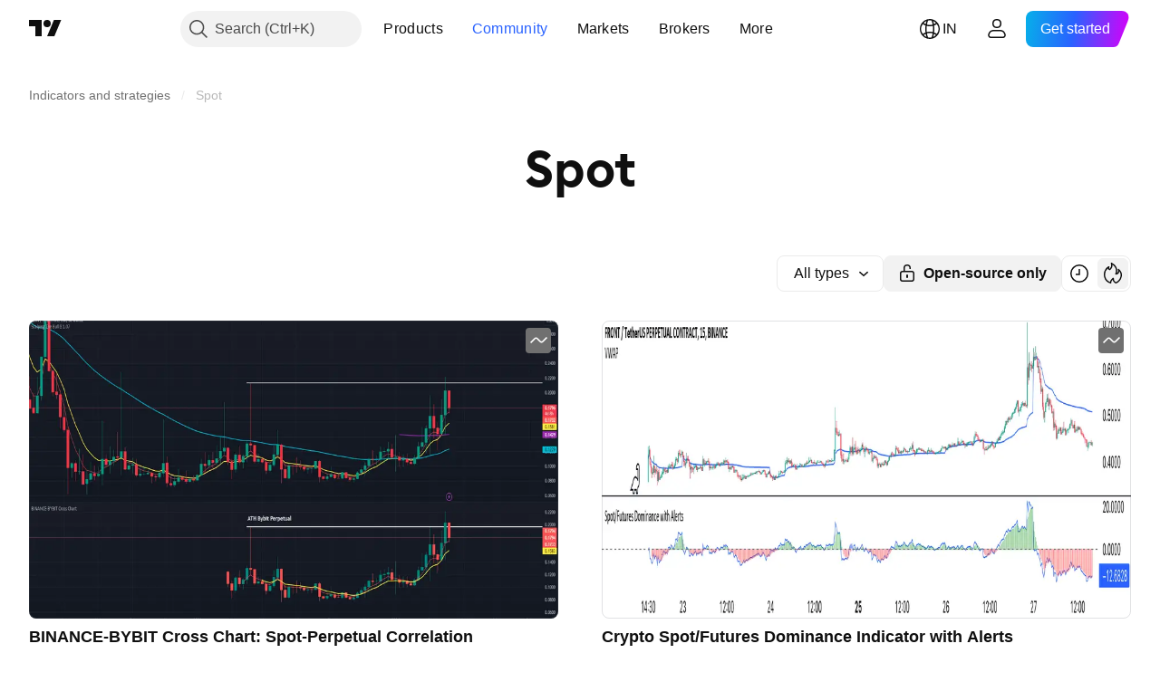

--- FILE ---
content_type: application/javascript; charset=utf-8
request_url: https://static.tradingview.com/static/bundles/95454.789255154a56c9358ef4.js
body_size: 14370
content:
(self.webpackChunktradingview=self.webpackChunktradingview||[]).push([[95454],{106435:e=>{e.exports={button:"button-PYEOTd6i",disabled:"disabled-PYEOTd6i",hidden:"hidden-PYEOTd6i",icon:"icon-PYEOTd6i",dropped:"dropped-PYEOTd6i"}},819514:e=>{e.exports={dropdownButton:"dropdownButton-G6buUFKH",top:"top-G6buUFKH",left:"left-G6buUFKH",right:"right-G6buUFKH",bottom:"bottom-G6buUFKH"}},631746:e=>{e.exports={button:"button-pzM0w4il",open:"open-pzM0w4il",default:"default-pzM0w4il",disabled:"disabled-pzM0w4il",danger:"danger-pzM0w4il",warning:"warning-pzM0w4il",xsmall:"xsmall-pzM0w4il",small:"small-pzM0w4il",medium:"medium-pzM0w4il",large:"large-pzM0w4il",content:"content-pzM0w4il",startSlot:"startSlot-pzM0w4il",middleSlot:"middleSlot-pzM0w4il",stretch:"stretch-pzM0w4il",caret:"caret-pzM0w4il"}},204514:e=>{e.exports={"light-button-group":"light-button-group-hYzoF5Ub","equal-cols":"equal-cols-hYzoF5Ub",equal:"equal-hYzoF5Ub","light-button-group-xsmall":"light-button-group-xsmall-hYzoF5Ub","light-button-group-small":"light-button-group-small-hYzoF5Ub","light-button-group-primary":"light-button-group-primary-hYzoF5Ub"}},802196:e=>{e.exports={group:"group-NGVKpq85"}},990713:e=>{e.exports={preview:"preview-gDIex6UB",fixedHeight:"fixedHeight-gDIex6UB",ratio16by9:"ratio16by9-gDIex6UB",ratio2by1:"ratio2by1-gDIex6UB","broken-image":"broken-image-gDIex6UB","preview-grid":"preview-grid-gDIex6UB",picture:"picture-gDIex6UB",image:"image-gDIex6UB","image-link":"image-link-gDIex6UB",middle:"middle-gDIex6UB",corner:"corner-gDIex6UB","corner-top-left":"corner-top-left-gDIex6UB","corner-top-right":"corner-top-right-gDIex6UB","corner-bottom-left":"corner-bottom-left-gDIex6UB","corner-bottom-right":"corner-bottom-right-gDIex6UB"}},314760:e=>{e.exports={anchor:"anchor-hRFQR3av"}},101732:e=>{e.exports={button:"button-Pdm74BOe",text:"text-Pdm74BOe"}},385102:e=>{e.exports={wrapper:"wrapper-qs1EOhiv",iconUrl:"iconUrl-qs1EOhiv",small:"small-qs1EOhiv",big:"big-qs1EOhiv",dirMatching:"dirMatching-qs1EOhiv"}},671311:e=>{e.exports={colorPicker:"colorPicker-_3m87SIH",item:"item-_3m87SIH",selected:"selected-_3m87SIH"}},527303:e=>{e.exports={right:"right-X1mHu7cR",arrow:"arrow-X1mHu7cR"}},8741:e=>{e.exports={wrap:"wrap-ZZBnHzkX"}},799208:e=>{e.exports={root:"root-tcyN_iSC"}},164580:e=>{e.exports={hiddenOnDesktop:"hiddenOnDesktop-SG9XmG3_",hiddenOnMobile:"hiddenOnMobile-SG9XmG3_"}},73107:(e,t,n)=>{"use strict";n.d(t,{Caret:()=>p,CaretButton:()=>m});var o=n(50959),r=n(497754),i=n.n(r),a=n(79205),l=n(602948),c=n.n(l),s=n(106435),u=n.n(s);function d(e){const{isDropped:t}=e;return o.createElement(a.Icon,{className:i()(u().icon,t&&u().dropped),icon:c()})}function p(e){const{className:t,disabled:n,isDropped:r}=e;return o.createElement("span",{className:i()(u().button,n&&u().disabled,t)},o.createElement(d,{isDropped:r}))}function m(e){const{className:t,tabIndex:n=-1,disabled:r,isDropped:a,...l}=e;return o.createElement("button",{...l,type:"button",tabIndex:n,disabled:r,className:i()(u().button,r&&u().disabled,t)},o.createElement(d,{isDropped:a}))}},753686:(e,t,n)=>{
"use strict";n.d(t,{DropdownButtonGroupable:()=>u});var o=n(50959),r=n(497754),i=n.n(r),a=n(301792),l=n(845159),c=n(819514),s=n.n(c);function u(e){const{isGrouped:t,cellState:n}=(0,o.useContext)(a.ControlGroupContext);return t?o.createElement("div",{className:i()(s().dropdownButton,n.isTop&&s().top,n.isLeft&&s().left,n.isBottom&&s().bottom,n.isRight&&s().right)},o.createElement(l.DropdownButton,{...e,stretch:e.stretch??!0})):o.createElement(l.DropdownButton,{...e})}},845159:(e,t,n)=>{"use strict";n.d(t,{DropdownButton:()=>u});var o=n(50959),r=n(497754),i=n.n(r),a=n(73107),l=n(8626),c=n(631746),s=n.n(c);function u(e){const{role:t,startSlot:n,children:r,isOpen:c,onClick:u,onKeyDown:d,id:p,reference:m,ariaActivedescendant:v,stretch:h,buttonClassname:f,disabled:b,ariaHaspopup:I,ariaControls:g,ariaLabelledby:C,size:O="medium",intent:E="default",...k}=e,y=(0,l.filterDataProps)(k);return o.createElement("button",{type:"button",ref:m,role:t,"aria-controls":g,"aria-expanded":c,"aria-haspopup":I,"aria-activedescendant":v,"aria-disabled":b,"aria-labelledby":C,tabIndex:b?-1:0,onClick:b?void 0:u,onKeyDown:b?void 0:d,id:p,className:i()(s().button,f,b&&s().disabled,h&&s().stretch,O&&s()[O],s()[E],c&&s().open),...y},o.createElement("div",{className:s().content},n&&o.createElement("div",{className:s().startSlot},n),r&&o.createElement("div",{className:s().middleSlot},r),o.createElement(a.Caret,{isDropped:c,className:s().caret,disabled:!0})))}},749085:(e,t,n)=>{"use strict";n.d(t,{LightButtonGroup:()=>i});var o=n(50959),r=n(510733);function i(e){return o.createElement(r.LightButtonGroupImpl,{...e})}n(71408),n(419041)},419041:(e,t,n)=>{"use strict";n.d(t,{getLightButtonGroupClasses:()=>l});var o=n(497754),r=n.n(o),i=n(204514),a=n.n(i);function l(e){const{size:t="medium",className:n,isEqualSize:o,type:i,cols:l}=e;return r()(a()["light-button-group"],t&&a()[`light-button-group-${t}`],o&&(l&&1!==l?a()["equal-cols"]:a().equal),n,"primary"===i&&a()["light-button-group-primary"])}},510733:(e,t,n)=>{"use strict";n.d(t,{LightButtonGroupImpl:()=>l});var o=n(50959),r=n(495593),i=n(457633),a=n(419041);function l(e){const{children:t,className:n,size:l,isEqualSize:c,cols:s,rows:u,type:d,role:p,ariaLabel:m,...v}=e,h="primary"===d,f=h?o.Children.count(t):s,b=(0,a.getLightButtonGroupClasses)({size:l,className:n,isEqualSize:c,type:d,cols:s});return o.createElement(r.ControlGroup,{className:b,cols:f,...v,role:p,"aria-label":m},o.createElement(i.ButtonGroupContext.Provider,{value:{isInButtonGroup:!0,isGroupPrimary:h}},t))}},71408:(e,t,n)=>{"use strict";n.d(t,{LightButtonGroupSwitcher:()=>a});var o=n(50959),r=n(510733),i=n(643528);function a(e){const{children:t,selectedItemId:n,items:a,ariaLabel:l,onStateChange:c,...s}=e,u=(0,o.useRef)(null),d=(0,o.useRef)(null),p=[u,d],m=()=>{if(!n||!c||!a)return;const e=n===a[0].id,t=e?a[1].id:a[0].id;var o;(o=Number(e),()=>{p[1-o].current?.blur(),p[o].current?.focus()})(),c(t)};return o.createElement(r.LightButtonGroupImpl,{...s,cols:2,rows:1,role:"group","aria-label":l},a?.map(((e,t)=>o.createElement(i.LightButton,{
...e,key:e.id,reference:0===t?u:d,isSelected:n===a[t].id,onClick:m,"aria-checked":n===a[t].id,type:"button",role:"switch"}))))}},495593:(e,t,n)=>{"use strict";n.d(t,{ControlGroup:()=>u});var o=n(50959),r=n(497754),i=n.n(r),a=n(301792),l=n(802196),c=n.n(l);function s(e,t,n){return{isTop:e<t,isRight:e%t==t-1,isBottom:e>=t*(n-1),isLeft:e%t==0}}function u(e){const{children:t,rows:n,cols:r,disablePositionAdjustment:l,className:u,role:d,...p}=e,m=o.Children.count(t),v=r??m,h=n??function(e,t){return Math.ceil(e/t)}(m,v),f=(0,o.useMemo)((()=>{const e=[];for(let t=0;t<m;t++)e.push({isGrouped:!0,cellState:s(t,v,h),disablePositionAdjustment:l});return e}),[m,v,h,l]),b=o.Children.map(t,((e,t)=>o.createElement(a.ControlGroupContext.Provider,{value:f[t]},e))),I={"--ui-lib-control-group-cols":v.toString(10),"--ui-lib-control-group-rows":h.toString(10)};return o.createElement("span",{className:i()(c().group,u),style:I,role:d,...p},b)}},830493:(e,t,n)=>{"use strict";n.d(t,{Preview:()=>u,PreviewBottomLeftCorner:()=>v,PreviewBottomRightCorner:()=>h,PreviewGrid:()=>d,PreviewImage:()=>b,PreviewImageLink:()=>I,PreviewMiddle:()=>f,PreviewResizeMode:()=>o,PreviewTopLeftCorner:()=>p,PreviewTopRightCorner:()=>m});var o,r=n(50959),i=n(497754),a=n.n(i),l=n(990713),c=n.n(l);function s(e){const{corner:t,className:n,children:o,...i}=e;return r.createElement("div",{...i,className:a()(c().corner,c()[`corner-${t}`])},o)}function u(e){const{resizeMode:t=o.FixedHeight,className:n,children:i,...l}=e;return r.createElement("div",{...l,className:a()(c().preview,c()[t],n)},i)}function d(e){const{className:t,children:n,...o}=e;return r.createElement("div",{...o,className:a()(c()["preview-grid"],t)},n)}function p(e){return r.createElement(s,{...e,corner:"top-left"})}function m(e){return r.createElement(s,{...e,corner:"top-right"})}function v(e){return r.createElement(s,{...e,corner:"bottom-left"})}function h(e){return r.createElement(s,{...e,corner:"bottom-right"})}function f(e){const{className:t,...n}=e;return r.createElement("div",{...n,className:a()(c().middle,t)})}function b(e){const{className:t,sources:n,fallbackSrc:o,role:i="presentation",loading:l="lazy",alt:s,...u}=e,[d,p]=(0,r.useState)(!1);return r.createElement("picture",{className:a()(c().picture,d&&c()["broken-image"])},n?.map(((e,t)=>r.createElement("source",{...e,key:t}))),r.createElement("img",{...u,alt:s,src:o,onError:()=>p(!0),role:i,loading:l,className:a()(c().image,t)}))}function I(e){const{className:t,tabIndex:n=-1,"aria-hidden":o=!0,dataQaId:i,...l}=e;return r.createElement("a",{...l,"data-qa-id":i,tabIndex:n,"aria-hidden":o,className:a()(c()["image-link"],t)})}!function(e){e.FixedHeight="fixedHeight",e.Ratio16by9="ratio16by9",e.Ratio2by1="ratio2by1"}(o||(o={}))},639393:(e,t,n)=>{"use strict";n.d(t,{Menu:()=>c,MenuPopover:()=>i.MenuPopover,contextAction:()=>s.contextAction,useMenuAnchorProps:()=>l.useMenuAnchorProps});var o=n(50959),r=n(845159),i=n(977931),a=n(444118),l=n(824743);function c(e){
const{title:t,items:n,popoverPlacementRules:c,popoverWidth:s,popoverHeight:u,stretch:d,anchorButtonId:p,disabled:m,defaultCloseOnClick:v,openOnEnter:h,anchorButtonSize:f,openSubmenuOn:b,popoverMobileBreakpoint:I,popoverCloseOnResizeWindow:g,popoverCloseOnScrollOutside:C}=e,{isOpen:O,anchorProps:E,popoverProps:k}=(0,l.useMenuAnchorProps)({ariaStyle:"camelCase",openOnEnter:h,anchorId:p});return o.createElement(a.MenuContextProvider,{defaultCloseOnClick:v},o.createElement(r.DropdownButton,{...E,isOpen:O,stretch:d,disabled:m,size:f},t),o.createElement(i.MenuPopover,{...k,items:n,placementRules:c,width:s,height:u,openSubmenuOn:b,mobileBreakpoint:I,closeOnResizeWindow:g,closeOnScrollOutside:C}))}var s=n(38965)},444118:(e,t,n)=>{"use strict";n.d(t,{MenuContextProvider:()=>i,useMenuContext:()=>a});var o=n(50959);const r=(0,o.createContext)(undefined);function i(e){const{defaultCloseOnClick:t,children:n}=e;return o.createElement(r.Provider,{value:t},n)}function a(){return(0,o.useContext)(r)}},977931:(e,t,n)=>{"use strict";n.d(t,{MenuPopover:()=>Y});var o=n(50959),r=n(682705),i=n(761549),a=n(941280),l=n(625826),c=n(497754),s=n.n(c),u=n(209837),d=n(671311),p=n.n(d);function m(e){const t=(0,o.useId)(),n=(0,o.useId)(),{colors:r,selectedColor:i,onChange:l,popoverItemRef:c,popoverItemButtonRef:s,popoverItemButtonId:u=t,role:d,ariaHaspopup:p,ariaControls:m=n,ariaLabel:h,isOpen:f,selected:b,disabled:I,hotkey:g,itemRole:C,ariaOrientation:O,rightSlotRole:E,dataQaId:k}=e,y=(0,o.useCallback)((()=>{const e=((r.findIndex((e=>e.color===i))??r.length-1)+1)%r.length;l(r[e].color)}),[r,i,l]);return o.createElement(o.Fragment,null,o.createElement(a.ContextActionsPopoverItem,{popoverItemRef:c,popoverItemButtonRef:s,role:d,ariaHaspopup:p,ariaControls:m,ariaLabel:h,isOpen:f,selected:b,disabled:I,hotkey:g,leftSlot:"",title:"",description:"",onClick:y,rightSlot:o.createElement(v,{colors:r,selectedColor:i,onChange:l,id:m,ariaLabeledBy:u,role:E,itemRole:C,ariaOrientation:O}),popoverItemButtonId:u,dataQaId:k}))}function v(e){const{selectedColor:t,colors:n,onChange:r,role:i,ariaOrientation:a,itemRole:l,id:c,ariaLabeledBy:s}=e;return o.createElement("div",{className:p().colorPicker,role:i,id:c,"aria-labelledby":s,"aria-orientation":a},n.map((e=>o.createElement(h,{key:e.color,color:e,selectedColor:t,onChange:r,role:l,dataQaId:e.dataQaId}))))}function h(e){const{color:t,selectedColor:n,onChange:r,role:i,dataQaId:a}=e;return o.createElement(u.ContextAction,{dataQaId:a},o.createElement("button",{className:s()(p().item,t.color===n&&p().selected,t.className),title:t.title,onClick:()=>r(t.color),role:i,"aria-checked":t.color===n}))}var f=n(97177),b=n(557554),I=n(851909),g=n(118794),C=n(38965),O=n(162670),E=n(477018),k=n(792831),y=n(576886),w=n(104683),S=n(444118),P=n(541789),x=n(656421),R=n(406910);function A(e){return t=>{const{isAnchorPositioner:n,isMobilePositioner:r}=(0,E.usePopoverContext)(),{visible:i="always",...a}=t;return"always"===i||n&&"desktopOnly"===i||r&&"mobileOnly"===i?o.createElement(e,{...a}):null}}function B(e){const t=(0,
S.useMenuContext)(),{closePopover:n}=(0,E.usePopoverContext)(),{onClick:r,closeOnClick:i=t??C.DEFAULT_CLOSE_ON_CLICK}=e;return(0,o.useCallback)(((...e)=>{r?.(...e),"doNotClose"!==i&&n(!0,{currentLevel:"currentLevel",allLevels:"allLevels"}[i])}),[r,i,n])}const N=A((e=>{const t=B(e);return o.createElement(i.PopoverItem,{...q(e),disabled:e.disabled,hotkey:e.hotkey,onClick:t,role:void 0!==e.selected?"menuitemcheckbox":"menuitem",ariaLabel:e.title,ellipsis:e.ellipsis,selected:e.selected,ariaChecked:e.selected??void 0,rightSlot:e.rightText,intent:e.intent,dataQaId:e.dataQaId})})),_=A((e=>{const t=B(e);return o.createElement(r.LinkPopoverItem,{...q(e),onClick:t,href:e.href,role:"menuitem",ariaLabel:e.title,selected:e.selected,rel:e.rel,target:e.target,dataQaId:e.dataQaId})})),L=A((e=>{const t=(0,o.useId)();return o.createElement(k.TitlePopoverItem,{id:t,title:e.title,role:e.submenus?.length?"menuitem":void 0,ariaLabel:e.title,rightSlot:o.createElement($,{submenus:e.submenus,submenuOptions:e.submenuOptions}),dataQaId:e.dataQaId})})),M=A((e=>{const t=B(e),n=(0,o.useId)();return o.createElement(a.ContextActionsPopoverItem,{...q(e),popoverItemButtonId:n,hotkey:e.hotkey,ariaHaspopup:"menu",role:"menuitem",rightSlot:o.createElement(o.Fragment,null,e.contextActions.map(((e,t)=>o.createElement(T,{component:e[0],props:e[1],key:t})))),onClick:t,selected:e.selected,dataQaId:e.dataQaId})}));function T(e){const t=e.component;return o.createElement(u.ContextAction,{dataQaId:e.dataQaId},o.createElement(t,{role:"menuitem",...e.props}))}const Q=A((e=>o.createElement(l.NestedPopoverPopoverItem,{...q(e),role:"menuitem",nestedPopoverRole:"menu",openOn:e.openSubmenuOn,closeOnScrollOutside:e.closeOnScrollOutside,closeOnResizeWindow:e.closeOnResizeWindow,rightSlot:e.rightText,dataQaId:e.dataQaId,...J(e.submenu,{openSubmenuOn:e.openSubmenuOn,closeOnScrollOutside:e.closeOnScrollOutside,closeOnResizeWindow:e.closeOnResizeWindow})}))),D=A((e=>o.createElement(m,{colors:e.colors,selectedColor:e.selectedColor,onChange:e.onChange,ariaLabel:e.title,role:"menuitem",ariaHaspopup:"menu",rightSlotRole:"menu",ariaOrientation:"horizontal",itemRole:"menuitemradio",dataQaId:e.dataQaId}))),z=A((e=>o.createElement(f.DividerPopoverItem,{role:"separator"}))),U=A((e=>{const t=B({closeOnClick:e.closeOnClick??"doNotClose",onClick:e.onClick});return o.createElement(O.CheckboxPopoverItem,{title:e.title,description:e.description,onClick:t,checked:e.checked,ariaChecked:e.checked,role:"menuitemcheckbox",dataQaId:e.dataQaId})})),F=A((e=>{const t=B({closeOnClick:e.closeOnClick??"doNotClose",onClick:e.onClick});return o.createElement(P.SwitchPopoverItem,{...q(e),onClick:t,checked:e.checked,ariaChecked:e.checked,role:"menuitemcheckbox",dataQaId:e.dataQaId})})),H=A((e=>{const t=B({closeOnClick:e.closeOnClick??"doNotClose",onClick:e.onClick});return o.createElement(x.RadiobuttonPopoverItem,{title:e.title,description:e.description,onClick:t,checked:e.checked,ariaChecked:e.checked,role:"menuitemradio",dataQaId:e.dataQaId})}));function $(e){
return e.submenus?o.createElement(o.Fragment,null,e.submenus.map(((t,n)=>o.createElement(u.ContextAction,{key:`${t.title}:${n}`,dataQaId:t.dataQaId},o.createElement(w.HeaderNestedPopoverItemPart,{title:t.title,...J(t.items,e.submenuOptions),closeOnResizeWindow:e.submenuOptions.closeOnResizeWindow,closeOnScrollOutside:e.submenuOptions.closeOnScrollOutside}))))):null}const j=A((e=>{const t=(0,o.useId)();return o.createElement(b.SectionPopoverItem,{id:t,title:e.title,itemRole:e.wrappable?"menuitemcheckbox":e.submenus?.length?"menuitem":void 0,wrappable:e.wrappable,defaultWrapped:e.defaultWrapped,ariaLabel:e.title,rightSlotAriaLabelledby:t,rightSlot:e.submenus?.length?o.createElement($,{submenus:e.submenus,submenuOptions:e.submenuOptions}):void 0,dataQaId:e.dataQaId},e.items.map(((t,n)=>K(t,n,e.submenuOptions))))})),W=A((e=>{const{items:t,submenuOptions:n}=e;return o.createElement(o.Fragment,null,o.createElement(f.DividerPopoverItem,{role:"separator"}),t.map(((e,t)=>K(e,t,n))))})),G=A((e=>{const{items:t,submenuOptions:n}=e;return o.createElement(o.Fragment,null,t.map(((e,t)=>K(e,t,n))),o.createElement(f.DividerPopoverItem,{role:"separator"}))})),V=A((e=>{const{children:t,label:n,dataQaId:r}=e;return o.createElement(y.CustomPopoverItem,{disabled:!0,role:"menuitem",ariaLabel:n,focusable:!0,dataQaId:r},t)})),K=(e,t,n)=>{if(!e)return null;switch(e.type){case void 0:case"basic":return o.createElement(N,{key:`basic-${e.title}:${e.description}:${e.id}`,iconSvg:e.iconSvg,iconUrl:e.iconUrl,iconJsx:e.iconJsx,iconSpace:e.iconSpace,title:e.title,description:e.description,onClick:e.onClick,hotkey:e.hotkey,disabled:e.disabled,ellipsis:e.ellipsis,closeOnClick:e.closeOnClick,selected:e.selected,visible:e.visible,rightText:e.rightText,dataQaId:e.dataQaId,intent:e.intent});case"link":return o.createElement(_,{key:`link-${e.title}:${e.description}:${e.id}`,iconSvg:e.iconSvg,iconUrl:e.iconUrl,iconJsx:e.iconJsx,iconSpace:e.iconSpace,title:e.title,description:e.description,href:e.href,selected:e.selected,closeOnClick:e.closeOnClick,visible:e.visible,onClick:e.onClick,dataQaId:e.dataQaId,rel:e.rel,target:e.target});case"title":return o.createElement(L,{key:`title-${e.title}`,title:e.title,visible:e.visible,submenus:e.submenus,submenuOptions:n,dataQaId:e.dataQaId});case"contextActions":return o.createElement(M,{key:`contextActions-${e.title}:${e.description}:${e.id}`,iconSvg:e.iconSvg,iconUrl:e.iconUrl,iconJsx:e.iconJsx,iconSpace:e.iconSpace,title:e.title,description:e.description,contextActions:e.contextActions,onClick:e.onClick,hotkey:e.hotkey,selected:e.selected,closeOnClick:e.closeOnClick,visible:e.visible,dataQaId:e.dataQaId});case"subMenu":return o.createElement(Q,{key:`subMenu-${e.title}:${e.description}:${e.id}`,iconSvg:e.iconSvg,iconUrl:e.iconUrl,iconJsx:e.iconJsx,iconSpace:e.iconSpace,title:e.title,description:e.description,submenu:e.submenu,...n,visible:e.visible,rightText:e.rightText,dataQaId:e.dataQaId});case"colorPicker":return o.createElement(D,{key:`colorPicker-${e.title}:${e.id}`,title:e.title,colors:e.colors,
selectedColor:e.selectedColor,onChange:e.onChange,visible:e.visible,dataQaId:e.dataQaId});case"divider":return o.createElement(z,{key:`divider-${t}:${e.id}`,visible:e.visible});case"checkbox":return o.createElement(U,{key:`checkbox-${t}:${e.id}`,title:e.title,description:e.description,onClick:e.onClick,checked:e.checked,visible:e.visible,closeOnClick:e.closeOnClick,dataQaId:e.dataQaId});case"switch":return o.createElement(F,{key:`checkbox-${t}:${e.id}`,iconSvg:e.iconSvg,iconUrl:e.iconUrl,iconJsx:e.iconJsx,iconSpace:e.iconSpace,title:e.title,description:e.description,onClick:e.onClick,checked:e.checked,visible:e.visible,closeOnClick:e.closeOnClick,dataQaId:e.dataQaId});case"radio":return o.createElement(H,{key:`checkbox-${t}:${e.id}`,title:e.title,description:e.description,onClick:e.onClick,checked:e.checked,visible:e.visible,closeOnClick:e.closeOnClick,dataQaId:e.dataQaId});case"section":return o.createElement(j,{key:`section-${e.title}:${e.id}`,title:e.title,items:e.items,wrappable:e.wrappable,defaultWrapped:e.defaultWrapped,visible:e.visible,submenus:e.submenus,submenuOptions:n,dataQaId:e.dataQaId});case"header":return o.createElement(G,{key:"header",items:e.items,visible:e.visible,submenuOptions:n});case"footer":return o.createElement(W,{key:"footer",items:e.items,visible:e.visible,submenuOptions:n});case"nonInteractive":return o.createElement(V,{key:"nonInteractive-"+t,label:e.label,children:e.children,dataQaId:e.dataQaId})}};function q(e){return{title:e.title,description:e.description,leftSlot:(0,I.iconPart)(e)}}function Y(e){const{items:t,anchorId:n,anchorButtonRef:r,contentId:i,isOpen:a,onClose:l,placementRules:c,width:s,height:u,refToContentWrapperElement:d,repositionTriggers:p,openSubmenuOn:m="hover",mobileBreakpoint:v,closeOnScrollOutside:h,closeOnResizeWindow:f,dataQaId:b}=e,I=(0,o.useMemo)((()=>"function"!=typeof t?t:a?t():[]),[t,a]),C=(0,o.useMemo)((()=>J(I,{openSubmenuOn:m,closeOnResizeWindow:f,closeOnScrollOutside:h})),[f,h,m,I]);return o.createElement(g.PopoverKeyboardNavigator,{role:"menu",ariaLabelledby:n,isOpen:a,onClose:l,anchored:{type:"element",at:r},idOfContentWrapperElement:i,placementRules:c,width:s,height:u,refToContentWrapperElement:d,repositionTriggers:p,mobileBreakpoint:v,closeOnScrollOutside:h,closeOnResizeWindow:f,dataQaId:b,...C})}function J(e,t){const n=(e,n)=>K(e,n,t),[o,r,i]=(0,R.split)(e,Z,X),a=o.map(n),l=r.map(n),c=i.map(n);return{fixedHeader:a.length>0?a:void 0,children:c.length>0?c:void 0,fixedFooter:l.length>0?l:void 0}}function X(e){return!(!e||"footer"!==e.type)}function Z(e){return!(!e||"header"!==e.type)}},824743:(e,t,n)=>{"use strict";n.d(t,{useMenuAnchorProps:()=>a});var o=n(653398),r=n(429183),i=n(812361);function a(e){return function(e){const{isOpen:t,onClose:n,contentId:a,anchorButtonRef:l,anchorId:c,handleAnchorClick:s,handleAnchorKeyDown:u}=(0,o.useDefaultButtonAnchorProps)({anchorId:e.anchorId,openOnEnter:e.openOnEnter});return{isOpen:t,anchorProps:{id:c,role:"button",onClick:s,onKeyDown:u,...(0,i.createRefProp)(e.refStyle,l),...(0,
r.createAriaAttributesProps)(e.ariaStyle,{expanded:t,controls:a,haspopup:"menu"})},popoverProps:{isOpen:t,anchorId:c,anchorButtonRef:l,contentId:a,onClose:n}}}({openOnEnter:e?.openOnEnter,refStyle:e?.refStyle??"reference",ariaStyle:e?.ariaStyle??"kebab-case",anchorId:e?.anchorId})}},38965:(e,t,n)=>{"use strict";n.d(t,{DEFAULT_CLOSE_ON_CLICK:()=>o,contextAction:()=>r});const o="currentLevel";function r(e,t){return[e,t]}},991105:(e,t,n)=>{"use strict";n.d(t,{Select:()=>p,SelectPopover:()=>l.SelectPopover,useSelectAnchorProps:()=>s.useSelectAnchorProps});var o=n(50959),r=n(497754),i=n.n(r),a=n(753686),l=n(408447),c=n(859570),s=n(309547),u=n(314760),d=n.n(u);function p(e){const{title:t,items:n,onChange:r,value:u,noneSelectedTitle:p,popoverPlacementRules:m,popoverWidth:v,popoverHeight:h,stretch:f,anchorButtonId:b,disabled:I,anchorButtonSize:g,anchorButtonSizeClassname:C,openOnEnter:O,anchorButtonIntent:E,popoverMobileBreakpoint:k,popoverCloseOnScrollOutside:y,popoverCloseOnResizeWindow:w}=e,S=(0,o.useMemo)((()=>(0,c.flattenItems)(n.filter(c.isNotDivider)).find((e=>e.value===u))),[n,u]),{isOpen:P,anchorProps:x,popoverProps:R}=(0,s.useSelectAnchorProps)({items:n,value:u,onChange:r,openOnEnter:O,ariaStyle:"camelCase",anchorId:b}),A=t??S?.title??p;return o.createElement(o.Fragment,null,o.createElement("div",{className:i()(C,d().anchor)},o.createElement(a.DropdownButtonGroupable,{...x,children:A,isOpen:P,stretch:f,disabled:I,size:g,intent:E})),o.createElement(l.SelectPopover,{...R,placementRules:m,width:v,height:h,mobileBreakpoint:k,closeOnScrollOutside:y,closeOnResizeWindow:w}))}},309547:(e,t,n)=>{"use strict";n.d(t,{useSelectAnchorProps:()=>a});var o=n(653398),r=n(429183),i=n(812361);function a(e){return function(e){const{isOpen:t,onClose:n,contentId:a,anchorButtonRef:l,anchorId:c,handleAnchorClick:s,handleAnchorKeyDown:u}=(0,o.useDefaultButtonAnchorProps)({anchorId:e.anchorId,openOnEnter:e.openOnEnter});return{isOpen:t,anchorProps:{id:c,role:"combobox",onClick:s,onKeyDown:u,...(0,i.createRefProp)(e.refStyle,l),...(0,r.createAriaAttributesProps)(e.ariaStyle,{expanded:t,controls:a,haspopup:"listbox"})},popoverProps:{isOpen:t,anchorId:c,anchorButtonRef:l,contentId:a,onClose:n,items:e.items,value:e.value,onChange:e.onChange}}}({items:e.items,value:e.value,onChange:e.onChange,refStyle:e?.refStyle??"reference",ariaStyle:e?.ariaStyle??"kebab-case",openOnEnter:e.openOnEnter,anchorId:e?.anchorId})}},408447:(e,t,n)=>{"use strict";n.d(t,{SelectPopover:()=>p});var o=n(50959),r=n(118794),i=n(761549),a=n(851909),l=n(633265),c=n(942834),s=n(859570),u=n(557554),d=n(97177);function p(e){const{isOpen:t,onClose:n,anchorId:i,anchorButtonRef:a,contentId:p,items:v,value:h,onChange:f,placementRules:b,width:I,height:g,closeOnClickAway:C,mobileBreakpoint:O,closeOnResizeWindow:E,closeOnScrollOutside:k,dataQaId:y}=e,w=(0,o.useCallback)((e=>{n(!0,"currentLevel"),f(e)}),[n,f]),S=(0,o.useId)(),P=(0,o.useMemo)((()=>(0,s.flattenItems)(v.filter(s.isNotDivider))),[v]),x=(0,o.useMemo)((()=>P.findIndex((e=>e.value===h))),[P,h]);(0,o.useEffect)((()=>{
if(!t)return;if(-1===x)return;const e=`item_${S}_${x}`,n=document.getElementById(e);n&&(0,c.requestIdleCallbackFallbacked)((()=>{n.focus({preventScroll:!0}),(0,l.scrollPopoverItemIntoView)(n,!1)}))}),[S,x,t]);const R=(0,o.useCallback)((()=>{let e=0;function t(t){return o.createElement(m,{id:`item_${S}_${e++}`,key:`${t.title}:${t.description}`,value:h,item:t,onSelectItem:w,dataQaId:t.dataQaId})}return o.createElement(o.Fragment,null,v.map(((e,n)=>(0,s.isSelectItem)(e)?t(e):"divider"===e.type?o.createElement(d.DividerPopoverItem,{role:"presentation",key:`divider_${S}_${n}`}):o.createElement(u.SectionPopoverItem,{key:`group_${S}_${n}`,title:e.title},e.items.map(t)))))}),[v,w,S,h]),A=(0,o.useMemo)(R,[R]);return o.createElement(r.PopoverKeyboardNavigator,{role:"listbox",ariaLabelledby:i,isOpen:t,onClose:n,anchored:{type:"element",at:a},idOfContentWrapperElement:p,placementRules:b,width:I,height:g,focusFirstItemOnOpen:!1,closeOnClickAway:C,mobileBreakpoint:O,closeOnResizeWindow:E,closeOnScrollOutside:k,dataQaId:y},A)}function m(e){const{id:t,value:n,item:r,onSelectItem:l,dataQaId:c}=e,s=(0,o.useCallback)((()=>l(r.value)),[l,r.value]),u=n===r.value;return o.createElement(i.PopoverItem,{role:"option",selected:u,ariaChecked:u,title:r.title,leftSlot:(0,a.iconPart)(r),key:r.title,popoverItemButtonId:t,onClick:s,disabled:r.disabled,dataQaId:c})}},859570:(e,t,n)=>{"use strict";function o(e){return!("items"in e||"divider"===e?.type)}function r(e){return"divider"!==e?.type}function i(e){return e.flatMap((e=>"items"in e?e.items:e))}n.d(t,{flattenItems:()=>i,isNotDivider:()=>r,isSelectItem:()=>o})},104683:(e,t,n)=>{"use strict";n.d(t,{HeaderNestedPopoverItemPart:()=>d});var o=n(50959),r=n(241545),i=n(118794),a=n(477018),l=n(89317),c=n(101732),s=n.n(c);const u=`${l.UI_LIB_DATA_QA_ID_PREFIX}header-nested-popover`;function d(e){const{title:t,children:n,buttonRole:c,buttonAriaHaspopup:d,popoverRole:p,fixedFooter:m,fixedHeader:v,closeOnScrollOutside:h,closeOnResizeWindow:f,dataQaId:b}=e,I=(0,o.useRef)(null),g=(0,o.useRef)(null),C=(0,o.useId)(),O=(0,o.useId)(),{closePopover:E}=(0,a.usePopoverContext)(),{isOpen:k,onOpen:y,onClose:w}=(0,r.useNestedPopoverOpenState)(I,E),S=(0,o.useCallback)((()=>{k?w(!0):y()}),[k,y,w]);return o.createElement(o.Fragment,null,o.createElement("button",{id:C,className:s().button,onClick:S,ref:I,role:c,"aria-haspopup":d,"aria-controls":O,"aria-label":t,"data-qa-id":(0,l.concatIfNotNull)(`${u}-open-button`,b)},o.createElement("div",{className:s().text},t)),o.createElement(i.PopoverKeyboardNavigator,{role:p,isOpen:k,onClose:w,anchored:{at:I,type:"element"},refToContentWrapperElement:g,idOfContentWrapperElement:O,ariaLabelledby:C,fixedFooter:m,fixedHeader:v,closeOnScrollOutside:h,closeOnResizeWindow:f,dataQaId:(0,l.concatIfNotNull)(`${u}-popover`,b)},n))}},851909:(e,t,n)=>{"use strict";n.d(t,{SvgIconPopoverItemPart:()=>u,UrlIconPopoverItemPart:()=>d,iconPart:()=>v});var o=n(50959),r=n(497754),i=n.n(r),a=n(61651),l=n(378031),c=n(385102),s=n.n(c);function u(e){const{icon:t,dirMatching:n}=e
;return o.createElement("div",{className:i()(s().wrapper,n&&s().dirMatching)},o.createElement(a.BlockIcon,{icon:t}))}function d(e){const t=(0,o.useContext)(l.PopoverItemHasDescriptionContext),{icon:n,dirMatching:r}=e;return o.createElement("div",{className:i()(s().wrapper,r&&s().dirMatching)},o.createElement("img",{alt:"",src:n,className:i()(s().iconUrl,!t&&s().small,t&&s().big)}))}function p(e){return o.createElement("div",{className:s().wrapper})}function m(e){const{children:t}=e;return o.createElement("div",{inert:"true",className:s().wrapper},t)}function v(e){return e.iconJsx?o.createElement(m,null,e.iconJsx):e.iconSvg?o.createElement(u,{icon:e.iconSvg}):e.iconUrl?o.createElement(d,{icon:e.iconUrl}):e.iconSpace?o.createElement(p,null):void 0}},957479:(e,t,n)=>{"use strict";n.d(t,{BackPopoverItem:()=>c});var o=n(50959),r=n(851909),i=n(792831),a=n(317140),l=n.n(a);function c(e){const{title:t,onClick:n,popoverItemButtonRef:a,dataQaId:c}=e;return o.createElement(i.TitlePopoverItem,{title:t,onClick:n,leftSlot:o.createElement(r.SvgIconPopoverItemPart,{icon:l(),dirMatching:!0}),popoverItemButtonRef:a,dataQaId:c})}},941280:(e,t,n)=>{"use strict";n.d(t,{ContextActionsPopoverItem:()=>u});var o=n(50959),r=n(761549),i=n(267521),a=n(300951),l=n(565567),c=n(909358),s=n(228440);function u(e){const t=(0,o.useRef)(null),n=(0,o.useRef)(null),{popoverItemRef:u=t,popoverItemButtonRef:d=n,popoverItemButtonId:p,role:m,ariaControls:v,ariaLabel:h,leftSlot:f,title:b,description:I,rightSlot:g,isOpen:C,selected:O,disabled:E,hotkey:k,onClick:y,ariaHaspopup:w,hideContextActionsIfNoHover:S,dataQaId:P}=e,x=(0,i.useFunctionalRefObject)(u),R=(0,i.useFunctionalRefObject)(d),{onFocus:A,onKeyDown:B}=(0,a.useHorizontalMenuKeyboardNavigation)(),[N,_]=(0,o.useState)([]),L=(0,c.useIsFirstRender)(),M=(0,l.useWrappedIntoContextActionsContext)(g,_,S),T=(0,l.useWrappedIntoContextActionsContext)(b,_,S);return o.createElement("div",{onFocus:A,onKeyDown:B},o.createElement(r.PopoverItem,{popoverItemButtonId:p,leftSlot:f,title:T,description:I,rightSlot:M,isOpen:C,selected:O,disabled:E,hotkey:k,onClick:y,popoverItemRef:x,popoverItemButtonRef:R,role:m,ariaHaspopup:w,ariaControls:v,ariaExpanded:!0,ariaLabel:h,ariaBusy:L,outsideOfButtonSlot:o.createElement(s.ContextActionsSlot,{id:v,ariaLabelledby:p,ariaOwns:N}),dataQaId:P}))}},682705:(e,t,n)=>{"use strict";n.d(t,{LinkPopoverItem:()=>c});var o=n(50959),r=n(761549),i=n(61651),a=n(604244),l=n.n(a);function c(e){const{popoverItemRef:t,popoverItemButtonRef:n,popoverItemButtonId:a,role:c,ariaHaspopup:s,ariaControls:u,ariaExpanded:d,ariaLabel:p,leftSlot:m,title:v,description:h,selected:f,href:b,onClick:I,rel:g,target:C="_blank",dataQaId:O}=e,E="_blank"===C;return o.createElement(r.PopoverItem,{popoverItemRef:t,popoverItemButtonRef:n,popoverItemButtonId:a,role:c,ariaHaspopup:s,ariaControls:u,ariaExpanded:d,ariaLabel:p,leftSlot:m,title:v,description:h,href:b,rightSlot:E?o.createElement(i.BlockIcon,{icon:l()}):void 0,selected:f,onClick:I,rel:g,target:C,dataQaId:O})}},625826:(e,t,n)=>{"use strict";n.d(t,{
NestedPopoverPopoverItem:()=>A});var o=n(50959),r=n(761549),i=n(118794),a=n(957479),l=n(173594),c=n(591800),s=n(267521),u=n(315020),d=n(945239),p=n(477018),m=n(241545),v=n(61651),h=n(712372),f=n(644297),b=n(515550),I=n(824992),g=n(573768),C=n(984201);const O=(0,I.windowEvent)("mousemove");var E=n(89317),k=n(615309),y=n.n(k),w=n(527303),S=n.n(w);const P="hover",x=300,R=`${E.UI_LIB_DATA_QA_ID_PREFIX}nested-popover`;function A(e){const t=(0,o.useId)(),n=(0,o.useRef)(null),d=(0,o.useRef)(null),I=(0,o.useId)(),{children:k,popoverItemRef:w=n,popoverItemButtonId:A=I,popoverItemButtonRef:_=d,nestedPopoverRole:L,role:M,leftSlot:T,openOn:Q=P,closeOnHoverAwayDelayMs:D=x,closeOnScrollOutside:z,closeOnResizeWindow:U,disabled:F,title:H,idOfContentWrapperElement:$=t,selected:j,description:W,rightSlot:G,fixedHeader:V,fixedFooter:K,dataQaId:q}=e,Y=(0,s.useFunctionalRefObject)(_),J=(0,s.useFunctionalRefObject)(w),{focusFirst:X}=(0,o.useMemo)((()=>(0,h.getSelectorKeyboardNavigation)(`[${l.DATA_IS_POPOVER_ITEM_BUTTON}]`)),[]),{isRtl:Z,closePopover:ee,isMobilePositioner:te}=(0,p.usePopoverContext)(),ne=te?"click":Q,oe=(0,f.flipArrowsOnRtl)(37,Z),re=(0,f.flipArrowsOnRtl)(39,Z),{isOpen:ie,onOpen:ae,onClose:le}=(0,m.useNestedPopoverOpenState)(Y,ee),ce=(0,o.useRef)(null),se=(0,o.useCallback)((()=>{if(ie)le(!0);else{ae();const e=ce.current;e&&X(e)}}),[ie,le,ae,X]),ue=(0,o.useCallback)((e=>{(0,c.hashFromEvent)(e)!==re||se()}),[re,se]);!function(e,t,n=0,o,r){(0,C.useConditionalEffect)(e,(()=>{let e=!1,i=-1;return O((a=>{const l={x:a.clientX,y:a.clientY},c=o.current,s=(0,g.isInExcludedArea)(l,r)||c&&(0,b.isXYInsideElementThroughPortals)(c,l.x,l.y)||!1;s!==e&&(clearTimeout(i),e=s,i=setTimeout((()=>{e||t(!1,"currentLevel")}),n))}))}),[o,n,r,t])}("hover"===ne&&void 0!==D,le,D,ce,J);const de="hover"===ne&&void 0!==D?ae:void 0;return o.createElement(o.Fragment,null,o.createElement(r.PopoverItem,{leftSlot:T,title:H,description:W,role:M,popoverItemRef:J,popoverItemButtonRef:Y,onClick:e=>{"button"in e&&"click"!==ne||se()},onKeyDownPopoverItemButton:ue,rightSlot:o.createElement("div",{className:S().right},G,o.createElement(v.BlockIcon,{icon:y(),className:S().arrow})),isOpen:ie,ariaHaspopup:L,ariaExpanded:ie,ariaControls:$,popoverItemButtonId:A,selected:j,disabled:F,onMouseEnter:de,dataQaId:(0,E.concatIfNotNull)(`${R}-open-button`,q)}),o.createElement(i.PopoverKeyboardNavigator,{idOfContentWrapperElement:$,role:L,anchored:{type:"element",at:J},isOpen:ie,onClose:le,placementRules:N.placementRules,ifNonePlacementRuleMatched:N.ifNonePlacementRuleMatched,width:B,height:u.POPOVER_DEFAULT_HEIGHT,isRtl:Z,refToContentWrapperElement:ce,ariaLabelledby:A,fixedHeader:V,fixedFooter:K,closeOnScrollOutside:z,closeOnResizeWindow:U,dataQaId:(0,E.concatIfNotNull)(`${R}-popover`,q)},te&&o.createElement(a.BackPopoverItem,{title:H,onClick:()=>le(!0,"currentLevel"),dataQaId:(0,E.concatIfNotNull)(`${R}-close-button`,q)}),o.createElement("div",{onKeyDown:e=>{const t=e.currentTarget,n=document.activeElement,o=(0,
c.hashFromEvent)(e),r=n&&t.contains(n)&&"true"!==n.getAttribute(l.DATA_NESTED_POPOVER_OPEN);if(o===oe&&r)return le(!0,"currentLevel"),void e.stopPropagation()}},k)))}const B=[{by:"content"}],N={placementRules:[{...d.PLACEMENT_RIGHT_ALIGN_TOP,offset:{x:0,y:-6}},{...d.PLACEMENT_LEFT_ALIGN_TOP,offset:{x:0,y:-6}},{...d.PLACEMENT_RIGHT_ALIGN_BOTTOM,offset:{x:0,y:6}},{...d.PLACEMENT_LEFT_ALIGN_BOTTOM,offset:{x:0,y:6}}],ifNonePlacementRuleMatched:u.POPOVER_DEFAULT_IF_NONE_PLACEMENT_RULE_MATCHED}},656421:(e,t,n)=>{"use strict";n.d(t,{RadiobuttonPopoverItem:()=>c});var o=n(50959),r=n(761549),i=n(809772),a=n(8741),l=n.n(a);function c(e){const{popoverItemRef:t,popoverItemButtonRef:n,popoverItemButtonId:a,role:c,title:s,description:u,checked:d,onClick:p,ariaChecked:m,tabIndex:v,rightSlot:h,size:f,dataQaId:b}=e;return o.createElement(r.PopoverItem,{popoverItemRef:t,popoverItemButtonRef:n,popoverItemButtonId:a,ariaChecked:m,role:c,title:s,description:u,leftSlot:o.createElement("div",{className:l().wrap},o.createElement(i.RadioButtonView,{checked:d})),rightSlot:h,onClick:p,tabIndex:v,size:f,dataQaId:b})}},942834:(e,t,n)=>{"use strict";function o(e){if(window.requestIdleCallback){const t=window.requestIdleCallback(e);return()=>window.cancelIdleCallback(t)}{const t=setTimeout(e);return()=>window.clearTimeout(t)}}n.d(t,{requestIdleCallbackFallbacked:()=>o})},406910:(e,t,n)=>{"use strict";function o(e){const t=new Map;return Array.from(e.values()).forEach(((e,n)=>{t.set(e.id,n)})),t}function r(e,...t){const n=t.map((()=>[]));return n.push([]),e.forEach((e=>{const o=t.findIndex((t=>t(e))),r=(n.length+o)%n.length;n[r].push(e)})),n}n.d(t,{getIdToIndexMap:()=>o,split:()=>r})},429183:(e,t,n)=>{"use strict";function o(e,t){const n={};for(const r of Object.entries(t))n["camelCase"===e?"aria"+(o=r[0],""===o?"":o[0].toUpperCase()+o.substring(1)):"aria-"+r[0]]=r[1];var o;return n}n.d(t,{createAriaAttributesProps:()=>o})},812361:(e,t,n)=>{"use strict";function o(e,t){return{[e]:t}}n.d(t,{createRefProp:()=>o})},639113:(e,t,n)=>{"use strict";n.d(t,{PublicationsFilters:()=>A});var o=n(50959),r=n(497754),i=n.n(r),a=n(73107),l=n(643528),c=n(991105);function s(e,t){return e.map((e=>{const n=t?.[e.name];if(t&&!n)return null;const o=n?e.options.filter((e=>n.enum.includes(e.value))):e.options,r=o.filter((e=>e.getTitle||e.icon)).map((e=>({key:String(e.value),title:e.getTitle?.()??"",icon:e.icon,value:e.value,ariaLabel:e.getAriaLabel?.()})));if(0===r.length)return null;const i=o.find((e=>!e.getTitle&&!e.icon))?.value;return{type:e.type,name:e.name,options:r,inactiveValue:i,ariaLabel:e.getAriaLabel?.()}})).filter((e=>null!==e))}const u={small:"small",medium:"medium"},d={small:"xsmall",medium:"small"};var p=n(749085),m=n(79205),v=n(587912),h=n(680574);function f(e){const{size:t,iconOnly:n,options:r,value:i,inactiveValue:a,onChange:c}=e;function s(e){if(2!==r.length)if(1!==r.length)c(e);else{const[e]=r;c(e.value===i?a??null:e.value)}else{const[e,t]=r;c(e.value===i?t.value:e.value)}}if(1===r.length){const[e]=r,a=e.value===i
;return o.createElement(l.LightButton,{isSelected:a,startSlot:e.icon?o.createElement(m.Icon,{icon:e.icon}):void 0,variant:"secondary",size:u[t],"aria-pressed":a,"aria-label":e.ariaLabel,onClick:()=>s(e.value)},n?void 0:e.title)}return o.createElement(p.LightButtonGroup,{cols:r.length,rows:1,size:d[t]},r.map((e=>{const r=e.value===i,a=o.createElement(l.LightButton,{key:e.key,isSelected:r,startSlot:e.icon?o.createElement(m.Icon,{icon:e.icon}):void 0,variant:"quiet-primary",size:d[t],"aria-pressed":r,"aria-label":e.ariaLabel??e.title,onClick:()=>s(e.value)},n?void 0:e.title);return n&&e.title?o.createElement(v.Tooltip,{key:e.key,content:e.title,isRtl:(0,h.isRtl)()},a):a})))}var b=n(799208),I=n.n(b);const g={select:function(e){const{size:t,options:n,value:r,onChange:i,ariaLabel:s}=e,d=n.map((e=>({id:e.value,value:e.value,title:e.title,iconSvg:e.icon}))),{anchorProps:p,popoverProps:m}=(0,c.useSelectAnchorProps)({items:d,value:r,onChange:i}),v=n.find((e=>e.value===r));return o.createElement(o.Fragment,null,o.createElement(l.LightButton,{...p,size:u[t],variant:"secondary",endSlot:o.createElement(a.Caret,{isDropped:m.isOpen}),isSelected:m.isOpen,"aria-label":s},v?.title),o.createElement(c.SelectPopover,{...m,width:{by:"content"}}))},"toggle-button":f,"toggle-icon-button":function(e){return o.createElement(f,{...e,iconOnly:!0})}};function C(e){const{className:t,size:n,items:r,values:a,onChange:l}=e;return o.createElement("div",{className:i()(t,I().root)},r.map((e=>{const{type:t,name:r,options:i,inactiveValue:c,ariaLabel:s}=e,u=g[t];return o.createElement(u,{key:r,size:n,options:i,inactiveValue:c,value:a[r],ariaLabel:s,onChange:e=>l(r,e)})})))}var O=n(444372),E=n(639393),k=n(29416),y=n.n(k);function w(e){const{className:t,size:r,items:i,values:a,onChange:c}=e,{anchorProps:s,popoverProps:d}=(0,E.useMenuAnchorProps)(),p=O.t(null,{context:"Tooltip text for filters button"},n(527427)),f=i.map((e=>[1===e.options.length?S(e,a[e.name],c):P(e,a[e.name],c),{type:"divider"}])).flat(2).slice(0,-1);return o.createElement("div",{className:t},o.createElement(v.Tooltip,{isRtl:(0,h.isRtl)(),content:p,closeOnScrollOutside:!0},o.createElement(l.LightButton,{...s,variant:"secondary",size:u[r],startSlot:o.createElement(m.Icon,{icon:y()}),"aria-label":p})),o.createElement(E.MenuPopover,{...d,items:f}))}function S(e,t,n){const[o]=e.options;return{type:"switch",title:o.title,checked:o.value===t,onClick:t=>n(e.name,t?o.value:e.inactiveValue??null)}}function P(e,t,n){return e.options.map((o=>({type:"radio",id:String(o.value),title:o.title,checked:o.value===t,onClick:()=>n(e.name,o.value)})))}var x=n(164580),R=n.n(x);function A(e){const{size:t="medium",filtersConfig:n,filtersDefinitions:r,mobileFiltersDefinitions:i}=e,[a,l]=(0,o.useMemo)((()=>[s(r,n),s(i??r,n)]),[r,i,n]);return o.createElement(o.Fragment,null,a.length>0&&o.createElement(C,{...e,className:R().hiddenOnMobile,size:t,items:a}),l.length>0&&o.createElement(w,{...e,className:R().hiddenOnDesktop,size:t,items:l}))}},763021:(e,t,n)=>{"use strict";n.d(t,{AnalyticsContext:()=>o})
;const o=n(50959).createContext({eventName:void 0})},923354:(e,t,n)=>{"use strict";n.d(t,{sendEvent:()=>r});var o=n(776734);function r(e,t,n,r,i){const a=(l=t,{user_id:window.user.id?String(window.user.id):null,user_plan:window.user.pro_plan||(window.is_authenticated?"free":"visitor"),widget_id:l.closest("[data-an-widget-id]")?.getAttribute("data-an-widget-id")||null,section_id:l.closest("[data-an-section-id]")?.getAttribute("data-an-section-id")||null});var l;if(i&&function(e,t){if(e.include)return!e.include.some((e=>e===t?.widget_id||e===t?.section_id));return!1}(i,a))return;const c={...a,action:n,link:r.link||null,ui_object:r.uiObject||null,ui_object_value:r.uiObjectValue||null};(0,o.getTracker)().then((t=>{t&&t.trackPageEvent(e,c)}))}},474174:(e,t,n)=>{"use strict";n.d(t,{AnalyticsUIObject:()=>i.AnalyticsUIObject,AnalyticsUIObjectValue:()=>i.AnalyticsUIObjectValue,DivComponentWithAnalyticsClick:()=>l,LinkComponentWithAnalyticsClick:()=>a,SpanComponentWithAnalyticsClick:()=>c});var o=n(50959),r=n(841134),i=n(826112);const a=(0,r.withAnalyticsClick)(o.forwardRef(((e,t)=>o.createElement("a",{...e,ref:t})))),l=(0,r.withAnalyticsClick)(o.forwardRef(((e,t)=>o.createElement("div",{...e,ref:t})))),c=(0,r.withAnalyticsClick)(o.forwardRef(((e,t)=>o.createElement("span",{...e,ref:t}))))},826112:(e,t,n)=>{"use strict";var o,r,i,a,l;n.d(t,{AnalyticsAction:()=>i,AnalyticsUIObject:()=>r,AnalyticsUIObjectValue:()=>o,MacroMapAnalyticsUiObject:()=>l,SymbolPageFilingsTabDataIds:()=>a}),function(e){e.LINK="link",e.LIKE="like",e.COMMENT="comment"}(o||(o={})),function(e){e.SOCIAL_INTERACTION="social_interaction",e.WIDGET_TAB="widget_tab",e.WIDGET_TITLE="widget_title",e.SEE_ALL="see_all",e.SYMBOL="symbol",e.IDEA="idea",e.NEWS="news",e.BUTTON="button",e.SCROLL_BUTTON="scroll_button",e.STICKING_MENU="sticking_menu",e.MINI_CHART_SYMBOL="minichart_symbol"}(r||(r={})),function(e){e.CLICK="click",e.VIEW="view"}(i||(i={})),function(e){e.CATEGORY_PILL="category_pill",e.TIME_RANGE="time_range"}(a||(a={})),function(e){e.MACRO_MAP_TOOLTIP="macro_map_tooltip",e.SLIDER="slider",e.MOUSE="mouse",e.TOUCHPAD="touchpad",e.UI_BUTTON="ui_button",e.INDICATOR_BUBBLE="indicator_bubble",e.SESSION_INDICATOR_SET="session_indicator_set",e.MACRO_MAP="macro_map",e.ECONOMIC_INDICATOR_FAVORITE="economic_indicator_favorite"}(l||(l={}))},841134:(e,t,n)=>{"use strict";n.d(t,{AnalyticsUIObject:()=>a.AnalyticsUIObject,AnalyticsUIObjectValue:()=>a.AnalyticsUIObjectValue,useAnalyticsClick:()=>s,withAnalyticsClick:()=>c});var o=n(50959),r=n(763021),i=n(923354),a=n(826112);const l=new WeakSet;function c(e){return(0,o.forwardRef)(((t,n)=>{const{analyticLink:i,analyticUiObject:a,analyticUiObjectValue:c,...s}=t,{eventName:d,include:p}=(0,o.useContext)(r.AnalyticsContext);return o.createElement(e,{...s,ref:n,onClick:e=>{const n=l.has(e);d&&!n&&(l.add(e),u(e.target,d,t,{include:p})),"onClick"in t&&"function"==typeof t.onClick&&t.onClick(e)}})}))}function s(){const{eventName:e,include:t}=(0,o.useContext)(r.AnalyticsContext);return function(n,o){e&&u(n,e,o,{include:t})}}
function u(e,t,n,o){(0,i.sendEvent)(t,e,a.AnalyticsAction.CLICK,{link:n.analyticLink,uiObject:n.analyticUiObject,uiObjectValue:n.analyticUiObjectValue},o)}},615309:e=>{e.exports='<svg xmlns="http://www.w3.org/2000/svg" viewBox="0 0 18 18" width="18" height="18"><path fill="currentColor" d="M9.84 9 6.62 5.33l.76-.66L11.16 9l-3.78 4.33-.76-.66L9.84 9Z"/></svg>'},604244:e=>{e.exports='<svg xmlns="http://www.w3.org/2000/svg" viewBox="0 0 18 18" width="18" height="18"><path fill="currentColor" d="M4.5 3A1.5 1.5 0 0 0 3 4.5v9A1.5 1.5 0 0 0 4.5 15h9a1.5 1.5 0 0 0 1.5-1.5V10h-1v3.5a.5.5 0 0 1-.5.5h-9a.5.5 0 0 1-.5-.5v-9a.5.5 0 0 1 .5-.5H8V3H4.5zM11 4h2.3L9.14 8.15l.7.7L14 4.71V7h1V3h-4v1z"/></svg>'},317140:e=>{e.exports='<svg xmlns="http://www.w3.org/2000/svg" viewBox="0 0 28 28" width="28" height="28"><path fill="currentColor" d="m16.47 7.47 1.06 1.06L12.06 14l5.47 5.47-1.06 1.06L9.94 14l6.53-6.53Z"/></svg>'},29416:e=>{e.exports='<svg xmlns="http://www.w3.org/2000/svg" viewBox="0 0 28 28" width="28" height="28"><path fill="currentColor" fill-rule="evenodd" d="M8.75 6v7.85a2.75 2.75 0 0 0 0 5.3V22h1.5v-2.85a2.75 2.75 0 0 0 0-5.3V6h-1.5Zm10.5 2.85a2.75 2.75 0 0 1 0 5.3V22h-1.5v-7.85a2.75 2.75 0 0 1 0-5.3V6h1.5v2.85Zm-9.75 6.4a1.25 1.25 0 1 0 0 2.5 1.25 1.25 0 0 0 0-2.5Zm7.75-3.75a1.25 1.25 0 1 1 2.5 0 1.25 1.25 0 0 1-2.5 0Z"/></svg>'},39216:(e,t,n)=>{"use strict";n.d(t,{default:()=>R});var o=n(87593),r=n(191412);const i=function(e,t){for(var n=-1,o=null==e?0:e.length;++n<o;)if(t(e[n],n,e))return!0;return!1};var a=n(620465);const l=function(e,t,n,o,l,c){var s=1&n,u=e.length,d=t.length;if(u!=d&&!(s&&d>u))return!1;var p=c.get(e),m=c.get(t);if(p&&m)return p==t&&m==e;var v=-1,h=!0,f=2&n?new r.default:void 0;for(c.set(e,t),c.set(t,e);++v<u;){var b=e[v],I=t[v];if(o)var g=s?o(I,b,v,t,e,c):o(b,I,v,e,t,c);if(void 0!==g){if(g)continue;h=!1;break}if(f){if(!i(t,(function(e,t){if(!(0,a.default)(f,t)&&(b===e||l(b,e,n,o,c)))return f.push(t)}))){h=!1;break}}else if(b!==I&&!l(b,I,n,o,c)){h=!1;break}}return c.delete(e),c.delete(t),h};var c=n(366711),s=n(216299),u=n(554523);const d=function(e){var t=-1,n=Array(e.size);return e.forEach((function(e,o){n[++t]=[o,e]})),n};var p=n(564423),m=c.default?c.default.prototype:void 0,v=m?m.valueOf:void 0;const h=function(e,t,n,o,r,i,a){switch(n){case"[object DataView]":if(e.byteLength!=t.byteLength||e.byteOffset!=t.byteOffset)return!1;e=e.buffer,t=t.buffer;case"[object ArrayBuffer]":return!(e.byteLength!=t.byteLength||!i(new s.default(e),new s.default(t)));case"[object Boolean]":case"[object Date]":case"[object Number]":return(0,u.default)(+e,+t);case"[object Error]":return e.name==t.name&&e.message==t.message;case"[object RegExp]":case"[object String]":return e==t+"";case"[object Map]":var c=d;case"[object Set]":var m=1&o;if(c||(c=p.default),e.size!=t.size&&!m)return!1;var h=a.get(e);if(h)return h==t;o|=2,a.set(e,t);var f=l(c(e),c(t),o,r,i,a);return a.delete(e),f;case"[object Symbol]":if(v)return v.call(e)==v.call(t)}return!1};var f=n(438366),b=Object.prototype.hasOwnProperty;const I=function(e,t,n,o,r,i){
var a=1&n,l=(0,f.default)(e),c=l.length;if(c!=(0,f.default)(t).length&&!a)return!1;for(var s=c;s--;){var u=l[s];if(!(a?u in t:b.call(t,u)))return!1}var d=i.get(e),p=i.get(t);if(d&&p)return d==t&&p==e;var m=!0;i.set(e,t),i.set(t,e);for(var v=a;++s<c;){var h=e[u=l[s]],I=t[u];if(o)var g=a?o(I,h,u,t,e,i):o(h,I,u,e,t,i);if(!(void 0===g?h===I||r(h,I,n,o,i):g)){m=!1;break}v||(v="constructor"==u)}if(m&&!v){var C=e.constructor,O=t.constructor;C==O||!("constructor"in e)||!("constructor"in t)||"function"==typeof C&&C instanceof C&&"function"==typeof O&&O instanceof O||(m=!1)}return i.delete(e),i.delete(t),m};var g=n(987796),C=n(456052),O=n(232437),E=n(109125),k="[object Arguments]",y="[object Array]",w="[object Object]",S=Object.prototype.hasOwnProperty;const P=function(e,t,n,r,i,a){var c=(0,C.default)(e),s=(0,C.default)(t),u=c?y:(0,g.default)(e),d=s?y:(0,g.default)(t),p=(u=u==k?w:u)==w,m=(d=d==k?w:d)==w,v=u==d;if(v&&(0,O.default)(e)){if(!(0,O.default)(t))return!1;c=!0,p=!1}if(v&&!p)return a||(a=new o.default),c||(0,E.default)(e)?l(e,t,n,r,i,a):h(e,t,u,n,r,i,a);if(!(1&n)){var f=p&&S.call(e,"__wrapped__"),b=m&&S.call(t,"__wrapped__");if(f||b){var P=f?e.value():e,x=b?t.value():t;return a||(a=new o.default),i(P,x,n,r,a)}}return!!v&&(a||(a=new o.default),I(e,t,n,r,i,a))};var x=n(513795);const R=function e(t,n,o,r,i){return t===n||(null==t||null==n||!(0,x.default)(t)&&!(0,x.default)(n)?t!=t&&n!=n:P(t,n,o,r,e,i))}},650279:(e,t,n)=>{"use strict";n.d(t,{default:()=>r});var o=n(39216);const r=function(e,t){return(0,o.default)(e,t)}}}]);